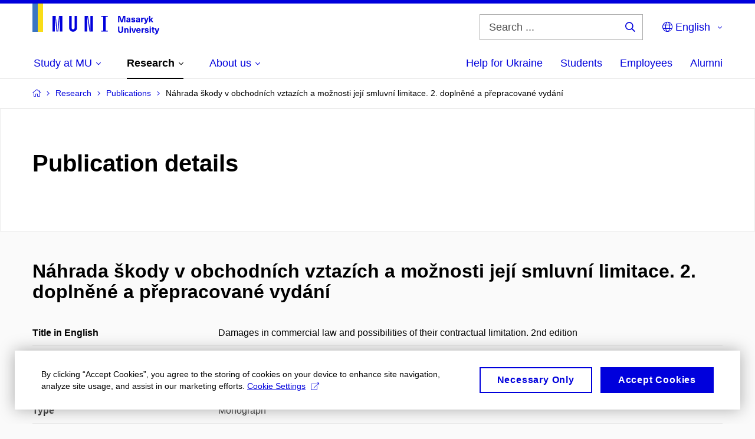

--- FILE ---
content_type: text/plain; charset=utf-8
request_url: https://www.muni.cz/Redakce/Api/ExtProxyApi/GetCitation?id=956247&lang=en
body_size: 349
content:
ŠILHÁN, Josef. Náhrada škody v obchodních vztazích a možnosti
její smluvní limitace. 2. doplněné a přepracované vydání
(Damages in commercial law and possibilities of their
contractual limitation. 2nd edition). 2. dopl. a přeprac. vyd.
Praha: C. H. Beck, 2011, 160 pp. Beckova edice právní
instituty. ISBN 978-80-7400-393-6.